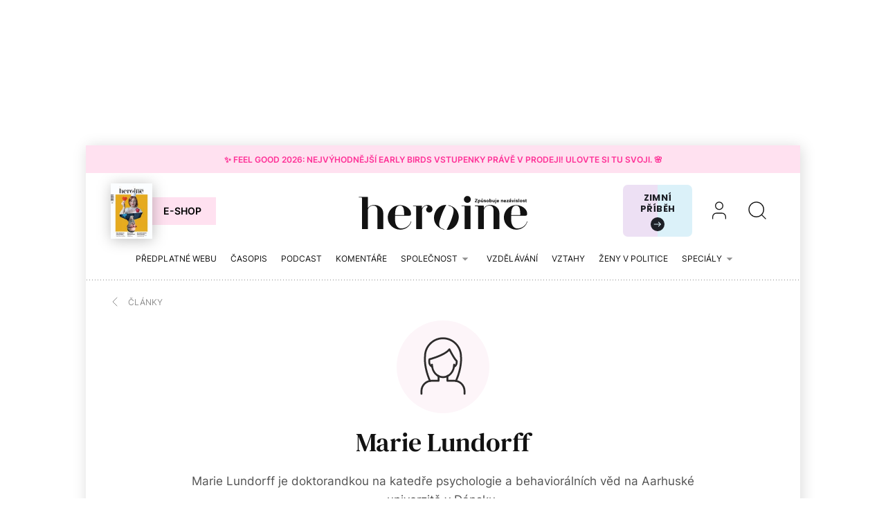

--- FILE ---
content_type: text/html; charset=utf-8
request_url: https://www.heroine.cz/clanky/autor/70000087-marie-lundorff
body_size: 11093
content:
<!DOCTYPE html><html lang="cs"><head><meta content="text/html; charset=UTF-8" http-equiv="Content-Type" /><meta charset="utf-8" /><meta content="IE=edge,chrome=1" http-equiv="X-UA-Compatible" /><meta content="width=device-width, initial-scale=1, shrink-to-fit=no" name="viewport" /><title>Články autora Marie Lundorff | Heroine.cz</title><meta content="Marie Lundorff je doktorandkou na katedře psychologie a behaviorálních věd na Aarhuské univerzitě v Dánsku." name="description" /><link href="https://www.heroine.cz/clanky/autor/70000087-marie-lundorff" rel="canonical" /><meta content="Články autora Marie Lundorff | Heroine.cz" property="og:title" /><meta content="summary_large_image" name="twitter:card" /><meta content="@Heroine_cz" name="twitter:site" /><meta content="Články autora Marie Lundorff | Heroine.cz" name="twitter:title" /><meta content="https://www.heroine.cz/images/nextpagemedia/web/heroine/fb-share.png" name="twitter:image" /><meta content="Marie Lundorff je doktorandkou na katedře psychologie a behaviorálních věd na Aarhuské univerzitě v Dánsku." property="og:description" /><meta content="Marie Lundorff je doktorandkou na katedře psychologie a behaviorálních věd na Aarhuské univerzitě v Dánsku." name="twitter:description" /><meta content="www.heroine.cz" property="og:site_name" /><meta content="https://www.heroine.cz/clanky/autor/70000087-marie-lundorff" property="og:url" /><meta content="https://www.heroine.cz/images/nextpagemedia/web/heroine/fb-share.png" property="og:image" /><meta content="1200" property="og:image:width" /><meta content="630" property="og:image:height" /><meta content="no-cache" name="turbolinks-cache-control" /><meta name="csrf-param" content="authenticity_token" />
<meta name="csrf-token" content="JvUcXrn8QJGmG1Y03vD8J2Ry54oTnYByqUaTWP4UVD2880bcgri6cTUOtCxg1RoY3dSeTk90B53VSFHwTNnaYg" /><meta name="action-cable-url" content="/cable" /><link rel="stylesheet" href="/assets/nextpagemedia/web/heroine/application-9fdbb43d633cdb7a1c0102ad53f0cc15816fbcb3aceb701ab15e50a968d68ad0.css" media="all" data-turbolinks-track="reload" /><script src="/assets/nextpagemedia/web/heroine/application-ba4dfac6aba1a26772d10ddd4625d4e3ab5bd02fe8f904760ce998a77fd61610.js" data-turbolinks-track="reload" defer="defer"></script><link href="/favicons/nextpagemedia/web/heroine/apple-touch-icon.png" rel="apple-touch-icon" sizes="180x180" /><link href="/favicons/nextpagemedia/web/heroine/favicon-32x32.png" rel="icon" sizes="32x32" type="image/png" /><link href="/favicons/nextpagemedia/web/heroine/favicon-16x16.png" rel="icon" sizes="16x16" type="image/png" /><link href="/favicons/nextpagemedia/web/heroine/site.webmanifest" rel="manifest" /><link color="#5bbad5" href="/favicons/nextpagemedia/web/heroine/safari-pinned-tab.svg" rel="mask-icon" /><link href="/favicons/nextpagemedia/web/heroine/favicon.ico" rel="shortcut icon" /><script defer="" src="https://cdn.onesignal.com/sdks/web/v16/OneSignalSDK.page.js"></script><script>window.OneSignalDeferred = window.OneSignalDeferred || []
OneSignalDeferred.push(async function(OneSignal) {
  await OneSignal.init({ appId: "89abe13c-2e7f-4268-b100-38a21fe2842c" })
})</script><script>window.Nextpagemedia = window.Nextpagemedia || {};
window.Nextpagemedia.Ui = window.Nextpagemedia.Ui || {};
window.Nextpagemedia.Ui.Icon = window.Nextpagemedia.Ui.Icon || {};
window.Nextpagemedia.Ui.Icon.svgSpritePath = "/assets/svg_sprite_heroine-02e75a4bd6fc667b3ff75218b624fb8878ad027cc46eb9e0c407976488bad430.svg";
window.Nextpagemedia.Ui.Icon.defaultSizes = {"alert":{"width":24,"height":24},"apple_podcast":{"width":512,"height":512},"arrow_drop_down":{"width":24,"height":24},"arrow_forward":{"width":24,"height":24},"arrow_right":{"width":24,"height":24},"article_type_gallery":{"width":32,"height":32},"article_type_podcast":{"width":32,"height":32},"article_type_video":{"width":32,"height":32},"at_sign":{"width":24,"height":24},"audio_playing":{"width":24,"height":24},"check":{"width":24,"height":24},"check_circle":{"width":24,"height":24},"chevron_down":{"width":24,"height":24},"chevron_right":{"width":36,"height":36},"close":{"width":24,"height":24},"close_full_screen":{"width":14,"height":14},"content_copy":{"width":32,"height":32},"facebook":{"width":32,"height":32},"fast_forward":{"width":24,"height":24},"fast_rewind":{"width":24,"height":24},"file":{"width":24,"height":24},"flame":{"width":24,"height":24},"full_screen":{"width":14,"height":14},"gallery_arrow":{"width":15,"height":24},"help_circle":{"width":24,"height":24},"info":{"width":24,"height":24},"instagram":{"width":28,"height":32},"linkedin":{"width":28,"height":32},"lock":{"width":56,"height":56},"mail":{"width":24,"height":24},"mail_check":{"width":96,"height":96},"map":{"width":20,"height":20},"messenger":{"width":512,"height":512},"open_in_new":{"width":24,"height":24},"paywall_title_lock":{"width":20,"height":18.97},"paywall_title_lock_football_club":{"width":18,"height":24},"paywall_title_lock_heroine":{"width":20,"height":18.97},"pdf":{"width":24,"height":24},"pinterest":{"width":31,"height":32},"player_pause":{"width":24,"height":24},"player_play":{"width":24,"height":24},"plus_box_multiple":{"width":32,"height":32},"podcasts_applepodcast":{"width":512,"height":512},"podcasts_spotify":{"width":24,"height":24},"product_tips_arrow":{"width":12,"height":12},"rating_minus":{"width":44,"height":44},"rating_plus":{"width":44,"height":44},"ribbon_best_offer":{"width":20,"height":20},"ribbon_discounted":{"width":20,"height":20},"ribbon_gift":{"width":20,"height":20},"search":{"width":36,"height":36},"share":{"width":24,"height":24},"sign_out":{"width":18,"height":18},"thumbnails":{"width":17,"height":13},"tiktok":{"width":32,"height":32},"twitter":{"width":32,"height":32},"user":{"width":36,"height":36},"warning":{"width":24,"height":24},"youtube":{"width":36,"height":32},"zoom_in":{"width":24,"height":24},"zoom_out":{"width":24,"height":24}};</script><link rel="preload" href="/fonts/Inter-Regular.woff2" as="font" type="font/woff2" crossorigin="anonymous"><link rel="preload" href="/fonts/Inter-SemiBold.woff2" as="font" type="font/woff2" crossorigin="anonymous"><link rel="preload" href="/fonts/DMSerifText-Regular.woff2" as="font" type="font/woff2" crossorigin="anonymous"><script>
  // nextpagemedia gtm data layer
  window.dataLayer = window.dataLayer || [];
  window.dataLayer.push({"event":"page_view","site":"NextPageMedia.cz","platform":"web","language":"cs","currency":"CZK","user":{"type":"Anonymous","id":"f7d42068e9013a2f330efc3c40cd1114"},"page":{"type":"category","title":"Články autora Marie Lundorff","url":"/clanky/autor/70000087-marie-lundorff","section":"E-shop/Magazine","categories":[],"paywall":"free","ads":"served"}});
  if (document.currentScript && document.currentScript.innerText.indexOf('nextpagemedia gtm data layer') !== -1) { document.currentScript.parentElement.removeChild(document.currentScript) }
</script>




<!-- Google Tag Manager -->
<script>(function(w,d,s,l,i){w[l]=w[l]||[];w[l].push({'gtm.start':
new Date().getTime(),event:'gtm.js'});var f=d.getElementsByTagName(s)[0],
j=d.createElement(s),dl=l!='dataLayer'?'&l='+l:'';j.async=true;j.src=
'https://www.googletagmanager.com/gtm.js?id='+i+dl;f.parentNode.insertBefore(j,f);
})(window,document,'script','dataLayer','GTM-WVBNWJJ');</script>
<!-- End Google Tag Manager -->
<script async="" defer="" src="https://challenges.cloudflare.com/turnstile/v0/api.js?render=explicit&amp;onload=onloadTurnstileCallback"></script><script>window.turnstileSiteKey = "0x4AAAAAAAkIOd5nLLO1Nku8";</script><script async="" src="https://securepubads.g.doubleclick.net/tag/js/gpt.js"></script><script>window.Nextpagemedia = window.Nextpagemedia || {};
window.Nextpagemedia.Ads = window.Nextpagemedia.Ads || {};
window.Nextpagemedia.Ads.seznamAds = false;
window.Nextpagemedia.Ads.testTargeting = false;</script><script async="" crossorigin="anonymous" src="https://pagead2.googlesyndication.com/pagead/js/adsbygoogle.js?client=ca-pub-4266016622086354"></script><script>window.Nextpagemedia.Caroda = window.Nextpagemedia.Caroda || {};
window.Nextpagemedia.Caroda.enabled = true;</script><script async="" crossorigin="anonymous" data-turbolinks-action="replace" src="https://publisher.caroda.io/videoPlayer/caroda.min.js?vcid=vczb92ef8af3bdd8d&ctok=0e08e3523042476366646da4e6a1"></script><script async="" src="https://cdn.performax.cz/yi/adsbypx/px_autoads.js"></script></head><body class="n-body"><script type="application/ld+json">{"@context":"https://schema.org","@type":"BreadcrumbList","itemListElement":[{"@type":"ListItem","position":1,"name":"Heroine.cz","item":"https://www.heroine.cz/"},{"@type":"ListItem","position":2,"name":"Články","item":"https://www.heroine.cz/clanky"},{"@type":"ListItem","position":3,"name":"Marie Lundorff","item":"https://www.heroine.cz/clanky/autor/70000087-marie-lundorff"}]}</script><script>window.Nextpagemedia = window.Nextpagemedia || {};
window.Nextpagemedia.Ads = window.Nextpagemedia.Ads || {};
window.Nextpagemedia.Ads.testTargeting = false;
delete window.Nextpagemedia.Ads.customTargeting;</script><!-- Google Tag Manager (noscript) -->
<noscript><iframe src="https://www.googletagmanager.com/ns.html?id=GTM-WVBNWJJ"
height="0" width="0" style="display:none;visibility:hidden"></iframe></noscript>
<!-- End Google Tag Manager (noscript) -->
<div class="n-ads-banner-parent n-ads-branding"><div class="n-ads-branding__banner n-ads-branding__banner--desktop"><!-- /156367270/Heroine_CZ_2000x1400_branding --><div class="n-ads-banner n-ads-banner--no-label n-ads-banner--automatic n-ads-banner--google" data-id="div-gpt-ad-1674555787287-0" data-mapping="[[[0, 0], [[970, 200], [970, 210]]], [[1520, 500], [[2000, 1400], [2000, 1280], [970, 200], [970, 210]]]]" data-size="[[2000, 1400], [2000, 1280], [970, 200], [970, 210]]" data-slot="/156367270/Heroine_CZ_2000x1400_branding" id="div-gpt-ad-1674555787287-0" style="min-width: 2000px; min-height: 1400px;"><span class="folio-loader n-ads-banner__loader"></span></div></div></div><div class="n-ads-branding-spacer n-ads-branding-spacer--google"></div><div class="n-layout-all"><a class="small n-ui-cta-bar n-ui-cta-bar--sticky" href="https://www.heroine.cz/feel-good-2026" target="_blank"><span class="n-ui-cta-bar__label">✨ Feel Good 2026: Nejvýhodnější Early Birds vstupenky právě v&nbsp;prodeji! Ulovte si tu svoji. 🌸</span></a><input class="n-ui-header__menu-input" hidden="" id="n-ui-header__menu-input" type="checkbox" /><div class="n-ui-header n-ui-header--product-tips-banner"><div class="container-fluid"><div class="n-ui-header__inner"><div class="n-ui-header__top"><div class="n-ui-header__top-logo"><a class="n-ui-header__logo-heroine" href="/"><img alt="Heroine logo" class="n-ui-header__logo-heroine-img" sizes="(min-width: 992px) 244px, 112px" src="/images/nextpagemedia/web/heroine/heroine-logo-mobile.svg" srcset="/images/nextpagemedia/web/heroine/heroine-logo-mobile.svg 112w, /images/nextpagemedia/web/heroine/heroine-logo.svg 244w" /></a></div><div class="n-ui-header__right"><div class="n-ui-header__subscription-btn"><a class="n-ui-subscription-btn n-ui-subscription-btn--responsive n-ui-subscription-btn--heroine n-ui-subscription-btn--cover" href="https://eshop.nextpagemedia.cz/kategorie/heroine" referrerpolicy="unsafe-url"><div class="f-image n-ui-subscription-btn__magazine-cover" data-height="160" data-width="120" style="max-width: 120px;max-height: 160px"><picture class="f-image__picture"><source data-srcset="https://nextpagemedia.s3.amazonaws.com/nextpagemedia/production/files/2025/11/20/10/01/37/9530c830-750a-4a79-8c5e-ab12cc409ee1/unknown.jpeg.webp 1x, https://nextpagemedia.s3.amazonaws.com/nextpagemedia/production/files/2025/11/20/10/01/43/6aba1660-8c62-48e8-a031-58121e1ae17d/unknown.jpeg.webp 2x" type="image/webp" /><img alt="" class="f-image__img f-lazyload" data-alt="" data-src="https://nextpagemedia.s3.amazonaws.com/nextpagemedia/production/files/2025/11/20/10/01/36/1b22de34-a102-47e9-86cd-275454cfb744/unknown.jpeg.jpg" data-srcset="https://nextpagemedia.s3.amazonaws.com/nextpagemedia/production/files/2025/11/20/10/01/36/1b22de34-a102-47e9-86cd-275454cfb744/unknown.jpeg.jpg 1x, https://nextpagemedia.s3.amazonaws.com/nextpagemedia/production/files/2025/11/20/10/01/42/00e4f53d-00e1-4dde-85f6-4dade147fc04/unknown.jpeg.jpg 2x" /></picture><span class="f-image__spacer" style="background-color: #1A2C60;padding-top: 133.3333%;"></span></div><span class="btn n-ui-subscription-btn__btn btn-primary-inverse">E-shop</span></a></div><div class="n-ui-header__product-tips-banner"><a class="n-product-tips-header-banner" href="https://www.penize.cz/nadilka" target="_blank">Zimní příběh<span class="n-product-tips-header-banner__arrow"><svg class="n-ui-icon n-ui-icon--product_tips_arrow" style="width: 12px; height: 12px" viewBox="0 0 12 12"><use xlink:href="/assets/svg_sprite_heroine-02e75a4bd6fc667b3ff75218b624fb8878ad027cc46eb9e0c407976488bad430.svg#product_tips_arrow"></use></svg></span></a></div><a class="n-ui-header__user n-ui-header__user--mobile" rel="nofollow" href="/users/comeback?to=%2Fusers%2Fsign_in"><svg class="n-ui-icon n-ui-icon--user n-ui-header__user-ico" style="width: auto; height: 32px" viewBox="0 0 36 36"><use xlink:href="/assets/svg_sprite_heroine-02e75a4bd6fc667b3ff75218b624fb8878ad027cc46eb9e0c407976488bad430.svg#user"></use></svg></a><div class="n-ui-header-search"><a class="n-ui-header-search__a" href="/search"><svg class="n-ui-icon n-ui-icon--search" style="width: auto; height: 32px" viewBox="0 0 36 36"><use xlink:href="/assets/svg_sprite_heroine-02e75a4bd6fc667b3ff75218b624fb8878ad027cc46eb9e0c407976488bad430.svg#search"></use></svg></a><form class="simple_form n-ui-header-search__form" novalidate="novalidate" action="/search" accept-charset="UTF-8" method="get"><input class="form-control string required n-ui-header-search__input" placeholder="Hledaný výraz" autocomplete="off" data-autocomplete-url="/search/autocomplete" type="text" name="q" /><div class="n-ui-header-search__autocomplete"><div class="n-ui-header-search__autocomplete-results"></div><span class="folio-loader n-ui-header-search__loader"></span></div></form><div class="n-ui-header-search__overlay"></div><span class="n-ui-header-search__mq"></span></div><label class="n-ui-header__menu-toggle" for="n-ui-header__menu-input"><div class="n-ui-header__menu-toggle-inner"><span class="n-ui-header__menu-toggle-span n-ui-header__menu-toggle-span--1"></span><span class="n-ui-header__menu-toggle-span n-ui-header__menu-toggle-span--2"></span><span class="n-ui-header__menu-toggle-span n-ui-header__menu-toggle-span--3"></span><span class="n-ui-header__menu-toggle-span n-ui-header__menu-toggle-span--4"></span></div></label></div></div><div class="n-ui-header__menu"><div class="n-ui-header__heroine-user-links"><div class="n-ui-header__heroine-user-links-signed-out"><div class="n-ui-header__heroine-user-links-signed-out-item"><a class="n-ui-header__heroine-user-links-sign-in n-with-icon" href="/users/comeback?to=%2Fusers%2Fsign_in" rel="nofollow"><svg class="n-ui-icon n-ui-icon--user" style="width: auto; height: 24px" viewBox="0 0 36 36"><use xlink:href="/assets/svg_sprite_heroine-02e75a4bd6fc667b3ff75218b624fb8878ad027cc46eb9e0c407976488bad430.svg#user"></use></svg>Přihlášení</a></div><div class="n-ui-header__heroine-user-links-signed-out-item"><a class="n-ui-header__heroine-user-links-sign-up btn btn-secondary" href="/users/comeback?to=%2Fusers%2Finvitation%2Fnew" rel="nofollow">Registrace</a></div></div></div><div class="n-ui-menu n-ui-menu--theme-dark n-ui-menu--11"><ul class="n-ui-menu__ul"><li class="n-ui-menu__li n-ui-menu__li--style-default"><a class="n-ui-menu__a" data-n-w-fc-category-slug="predplatne-webu" href="/predplatne-webu"><span class="n-ui-menu__span">Předplatné webu</span></a></li><li class="n-ui-menu__li n-ui-menu__li--style-default"><a class="n-ui-menu__a" href="https://www.heroine.cz/casopis-heroine"><span class="n-ui-menu__span">Časopis</span></a></li><li class="n-ui-menu__li n-ui-menu__li--style-default"><a class="n-ui-menu__a" data-n-w-fc-category-slug="hlas-heroine" href="/hlas-heroine"><span class="n-ui-menu__span">Podcast</span></a></li><li class="n-ui-menu__li n-ui-menu__li--style-default"><a class="n-ui-menu__a" data-n-w-fc-category-slug="komentare" href="/komentare"><span class="n-ui-menu__span">Komentáře</span></a></li><li class="n-ui-menu__li n-ui-menu__li--style-default"><span class="n-ui-menu__a n-ui-menu__a--expandable" data-n-w-fc-category-slug="spolecnost"><span class="n-ui-menu__span">Společnost</span><svg class="n-ui-icon n-ui-icon--arrow_drop_down n-ui-menu__arrow" style="width: auto; height: 22px" viewBox="0 0 24 24"><use xlink:href="/assets/svg_sprite_heroine-02e75a4bd6fc667b3ff75218b624fb8878ad027cc46eb9e0c407976488bad430.svg#arrow_drop_down"></use></svg></span><ul class="n-ui-menu__children-ul"><li class="n-ui-menu__li n-ui-menu__li--style-default"><a class="n-ui-menu__a" data-n-w-fc-category-slug="kultura" href="/kultura"><span class="n-ui-menu__span">Kultura</span></a></li><li class="n-ui-menu__li n-ui-menu__li--style-default"><a class="n-ui-menu__a" data-n-w-fc-category-slug="zena-a-svet" href="/zena-a-svet"><span class="n-ui-menu__span">Žena a&nbsp;svět</span></a></li><li class="n-ui-menu__li n-ui-menu__li--style-default"><a class="n-ui-menu__a" data-n-w-fc-category-slug="rodina-a-vychova" href="/rodina-a-vychova"><span class="n-ui-menu__span">Rodina a&nbsp;výchova</span></a></li><li class="n-ui-menu__li n-ui-menu__li--style-default"><a class="n-ui-menu__a" data-n-w-fc-category-slug="psychologie" href="/psychologie"><span class="n-ui-menu__span">Psychologie</span></a></li><li class="n-ui-menu__li n-ui-menu__li--style-default"><a class="n-ui-menu__a" data-n-w-fc-category-slug="moda" href="/moda"><span class="n-ui-menu__span">Móda</span></a></li><li class="n-ui-menu__li n-ui-menu__li--style-default"><a class="n-ui-menu__a" data-n-w-fc-category-slug="krasa" href="/krasa"><span class="n-ui-menu__span">Krása</span></a></li><li class="n-ui-menu__li n-ui-menu__li--style-default"><a class="n-ui-menu__a" data-n-w-fc-category-slug="styl" href="/styl"><span class="n-ui-menu__span">Styl</span></a></li></ul></li><li class="n-ui-menu__li n-ui-menu__li--style-default"><a class="n-ui-menu__a" data-n-w-fc-category-slug="vzdelavani" href="/vzdelavani"><span class="n-ui-menu__span">Vzdělávání</span></a></li><li class="n-ui-menu__li n-ui-menu__li--style-default"><a class="n-ui-menu__a" data-n-w-fc-category-slug="vztahy-a-sex" href="/vztahy-a-sex"><span class="n-ui-menu__span">Vztahy </span></a></li><li class="n-ui-menu__li n-ui-menu__li--style-default"><a class="n-ui-menu__a" href="https://www.heroine.cz/tema/serial-zeny-v-politice"><span class="n-ui-menu__span">Ženy v&nbsp;politice</span></a></li><li class="n-ui-menu__li n-ui-menu__li--style-default"><span class="n-ui-menu__a n-ui-menu__a--expandable" data-n-w-fc-category-slug="specialy"><span class="n-ui-menu__span">Speciály</span><svg class="n-ui-icon n-ui-icon--arrow_drop_down n-ui-menu__arrow" style="width: auto; height: 22px" viewBox="0 0 24 24"><use xlink:href="/assets/svg_sprite_heroine-02e75a4bd6fc667b3ff75218b624fb8878ad027cc46eb9e0c407976488bad430.svg#arrow_drop_down"></use></svg></span><ul class="n-ui-menu__children-ul"><li class="n-ui-menu__li n-ui-menu__li--style-default"><a class="n-ui-menu__a" href="https://www.heroine.cz/feel-good-2026"><span class="n-ui-menu__span">Feel Good by Heroine</span></a></li><li class="n-ui-menu__li n-ui-menu__li--style-default"><a class="n-ui-menu__a" href="/tema/zazitek-spravedlnosti"><span class="n-ui-menu__span">Restorativní justice</span></a></li><li class="n-ui-menu__li n-ui-menu__li--style-default"><a class="n-ui-menu__a" href="/tema/nadane-deti"><span class="n-ui-menu__span">Nadané děti</span></a></li><li class="n-ui-menu__li n-ui-menu__li--style-default"><a class="n-ui-menu__a" href="/chci-se-ti-podivat-do-oci"><span class="n-ui-menu__span">Nová kniha z&nbsp;edice Heroine: Chci se ti podívat do očí</span></a></li><li class="n-ui-menu__li n-ui-menu__li--style-default"><a class="n-ui-menu__a" data-n-w-fc-category-slug="moje-heroine-2025" href="/moje-heroine-2025"><span class="n-ui-menu__span">Moje Heroine 2025</span></a></li><li class="n-ui-menu__li n-ui-menu__li--style-default"><a class="n-ui-menu__a" href="/tema/rodit-svobodne"><span class="n-ui-menu__span">Rodit svobodně</span></a></li><li class="n-ui-menu__li n-ui-menu__li--style-default"><a class="n-ui-menu__a" href="/manual-pro-moderni-mamy"><span class="n-ui-menu__span">Manuál pro moderní mámy</span></a></li><li class="n-ui-menu__li n-ui-menu__li--style-default"><a class="n-ui-menu__a" href="https://www.heroine.cz/na-prechodu"><span class="n-ui-menu__span">Ženy po padesátce</span></a></li><li class="n-ui-menu__li n-ui-menu__li--style-default"><a class="n-ui-menu__a" href="https://www.heroine.cz/tema/jak-pomahat-a-nepadnout"><span class="n-ui-menu__span">Jak pomáhat a&nbsp;nepadnout</span></a></li><li class="n-ui-menu__li n-ui-menu__li--style-default"><a class="n-ui-menu__a" href="https://projekty.heroine.cz/heroine-konference-2025"><span class="n-ui-menu__span">Konference Svět podle Heroine</span></a></li><li class="n-ui-menu__li n-ui-menu__li--style-default"><a class="n-ui-menu__a" href="/newsletter"><span class="n-ui-menu__span">Newsletter</span></a></li><li class="n-ui-menu__li n-ui-menu__li--style-default"><a class="n-ui-menu__a" href="/podcasty"><span class="n-ui-menu__span">Podcasty</span></a></li><li class="n-ui-menu__li n-ui-menu__li--style-default"><a class="n-ui-menu__a" href="https://www.heroine.cz/nase-tipy"><span class="n-ui-menu__span">Naše tipy</span></a></li></ul></li><li class="n-ui-menu__li n-ui-menu__li--more" hidden=""><span class="n-ui-menu__a">Více<svg class="n-ui-icon n-ui-icon--arrow_drop_down n-ui-menu__arrow" style="width: auto; height: 22px" viewBox="0 0 24 24"><use xlink:href="/assets/svg_sprite_heroine-02e75a4bd6fc667b3ff75218b624fb8878ad027cc46eb9e0c407976488bad430.svg#arrow_drop_down"></use></svg></span><ul class="n-ui-menu__children-ul"></ul></li></ul><span class="n-ui-menu__mq n-ui-menu__mq--mobile"></span><script>function markActiveLink11 () {
  var selector = ".n-ui-menu--11"
  var links = document.querySelectorAll(".n-ui-menu--11 .n-ui-menu__a")
  var target = null
  var href = window.location.href.split('?')[0]

  for (var i = 0; i < links.length; i++) {
    var link = links[i]

    if (link.href && link.href.split("?")[0] === href) {
      target = link
      break
    }

    if (window.nextpagemediaFootballclubCurrentMenuCategorySlug) {
      var slug = link.getAttribute("data-n-w-fc-category-slug")
      if (slug === window.nextpagemediaFootballclubCurrentMenuCategorySlug) {
        target = link
        break
      }
    }

    if (window.nextpagemediaOfficeCurrentMenuCategorySlug) {
      var slug = link.getAttribute("data-n-o-product-category-slug")
      if (slug === window.nextpagemediaOfficeCurrentMenuCategorySlug) {
        target = link
        break
      }
    }
  }

  if (target) {
    target.classList.add('n-ui-menu__a--active')

    if (target.closest) {
      var ul = target.closest('.n-ui-menu__children-ul')
      if (ul && ul.previousElementSibling && ul.previousElementSibling.classList.contains('n-ui-menu__a')) {
        ul.previousElementSibling.classList.add('n-ui-menu__a--active')
      }
    }
  }
}

markActiveLink11()</script></div></div></div></div></div><div class="n-ui-flash"></div><div class="n-layout-main"><div class="n-ui-breadcrumbs font-size-mini"><div class="container-fluid"><div class="n-ui-breadcrumbs__flex"><a class="n-ui-breadcrumbs__link n-with-icon" href="https://www.heroine.cz/clanky"><svg class="n-ui-icon n-ui-icon--chevron_right n-ui-breadcrumbs__icon" style="width: auto; height: 24px" viewBox="0 0 36 36"><use xlink:href="/assets/svg_sprite_heroine-02e75a4bd6fc667b3ff75218b624fb8878ad027cc46eb9e0c407976488bad430.svg#chevron_right"></use></svg><span>Články</span></a></div></div></div><div class="n-authors-show-header"><div class="container-fluid"><div class="n-authors-show-header__flex"><div class="f-image f-image--static n-authors-show-header__image n-authors-show-header__image--fallback" style="max-width: 195px"><img alt="" class="f-image__img f-lazyload" data-alt="" data-src="/images/nextpagemedia/web/heroine/author.svg" /><span class="f-image__spacer" style="padding-top: 100.0%;"></span></div><div class="n-authors-show-header__content"><h1 class="n-authors-show-header__title"><a href="/clanky/autor/70000087-marie-lundorff">Marie Lundorff</a></h1><div class="n-authors-show-header__perex">Marie Lundorff je doktorandkou na katedře psychologie a&nbsp;behaviorálních věd na Aarhuské univerzitě v&nbsp;Dánsku.</div></div></div></div></div><div class="n-atoms"><div class="n-atom n-atom-articles-index"><div class="container-fluid"><h2></h2></div><div class="n-ui-article-card-list"><div class="container-fluid"><div class="n-ui-article-card-list__inner"><div class="n-ui-article-card n-ui-article-card--size-medium"><div class="n-ui-article-card__inner f-image-hover-zoom-wrap"><div class="n-ui-article-card__image-wrap"><div class="n-ui-article-card__image-width-wrap"><figure class="n-ui-image-with-tooltip mb-0"><div class="n-ui-image-with-tooltip__wrap" style="max-width: 465px"><div class="f-image f-image--hover-zoom n-ui-article-card__image" data-height="310" data-width="465" style="max-width: 465px;max-height: 310px"><picture class="f-image__picture"><source data-srcset="https://nextpagemedia.s3.amazonaws.com/nextpagemedia/production/files/2023/01/30/08/08/56/24a9a572-0d39-4454-ae13-208e04593ab7/shutterstock_1502365082.webp 1x, https://nextpagemedia.s3.amazonaws.com/nextpagemedia/production/files/2023/01/30/08/08/56/4123fc2a-752c-4f09-a743-d7187a2f7ba0/shutterstock_1502365082.webp 2x" type="image/webp" /><img alt="" class="f-image__img f-lazyload" data-alt="" data-src="https://nextpagemedia.s3.amazonaws.com/nextpagemedia/production/files/2023/01/30/08/08/55/81153485-7812-461d-9fac-aa72b466fcf8/shutterstock_1502365082.jpg" data-srcset="https://nextpagemedia.s3.amazonaws.com/nextpagemedia/production/files/2023/01/30/08/08/55/81153485-7812-461d-9fac-aa72b466fcf8/shutterstock_1502365082.jpg 1x, https://nextpagemedia.s3.amazonaws.com/nextpagemedia/production/files/2023/01/30/08/08/55/1705df52-ab11-49ab-8fbf-1d97a0aeb0b0/shutterstock_1502365082.jpg 2x" /></picture><span class="f-image__spacer" style="background-color: #26231D;padding-top: 66.6667%;"></span></div></div></figure></div></div><div class="n-ui-article-card__content"><h3 class="n-ui-article-card__title h4"><a class="n-ui-article-card__title-a" href="/psychologie/2030-smutek-jako-diagnoza-proc-ztrata-nekdy-boli-tak-dlouho"><span class="n-ui-article-card__title-span">Smutek jako diagnóza. Proč ztráta někdy bolí tak dlouho</span> <svg aria-label="Pouze pro předplatitele" class="n-ui-icon n-ui-icon--paywall_title_lock n-ui-article-card__title-paywall-lock" role="img" style="width: 20px; height: 18.97px" viewBox="0 0 20 18.97"><use xlink:href="/assets/svg_sprite_heroine-02e75a4bd6fc667b3ff75218b624fb8878ad027cc46eb9e0c407976488bad430.svg#paywall_title_lock"></use></svg></a></h3><div class="n-ui-article-card__authors-and-tag"><div class="n-ui-articles-tag n-ui-article-card__tag"><a class="n-ui-articles-tag__a btn btn-tag btn-sm" href="/tema/smutek">Smutek</a></div><div class="n-ui-article-card__authors"><div class="n-articles-card-meta"><div class="n-articles-card-meta__authors"><div class="n-ui-authors-links"><a class="n-ui-authors-links__link n-ui-article-card__authors-link" href="/clanky/autor/70000087-marie-lundorff">Marie Lundorff</a></div></div></div></div></div></div></div></div></div></div></div><div class="mt-atom-lg"></div></div></div></div><div class="n-w-h-ui-footer folio-inversed-loader"><div class="container-fluid"><div class="n-w-h-ui-footer__top"><div class="n-w-h-ui-footer__subscription-btn"><a class="n-ui-subscription-btn n-ui-subscription-btn--cap-width n-ui-subscription-btn--heroine n-ui-subscription-btn--cover" href="https://eshop.nextpagemedia.cz/kategorie/heroine" referrerpolicy="unsafe-url"><div class="f-image n-ui-subscription-btn__magazine-cover" data-height="160" data-width="120" style="max-width: 120px;max-height: 160px"><picture class="f-image__picture"><source data-srcset="https://nextpagemedia.s3.amazonaws.com/nextpagemedia/production/files/2025/11/20/10/01/37/9530c830-750a-4a79-8c5e-ab12cc409ee1/unknown.jpeg.webp 1x, https://nextpagemedia.s3.amazonaws.com/nextpagemedia/production/files/2025/11/20/10/01/43/6aba1660-8c62-48e8-a031-58121e1ae17d/unknown.jpeg.webp 2x" type="image/webp" /><img alt="" class="f-image__img f-lazyload" data-alt="" data-src="https://nextpagemedia.s3.amazonaws.com/nextpagemedia/production/files/2025/11/20/10/01/36/1b22de34-a102-47e9-86cd-275454cfb744/unknown.jpeg.jpg" data-srcset="https://nextpagemedia.s3.amazonaws.com/nextpagemedia/production/files/2025/11/20/10/01/36/1b22de34-a102-47e9-86cd-275454cfb744/unknown.jpeg.jpg 1x, https://nextpagemedia.s3.amazonaws.com/nextpagemedia/production/files/2025/11/20/10/01/42/00e4f53d-00e1-4dde-85f6-4dade147fc04/unknown.jpeg.jpg 2x" /></picture><span class="f-image__spacer" style="background-color: #1A2C60;padding-top: 133.3333%;"></span></div><span class="btn n-ui-subscription-btn__btn btn-primary-inverse">E-shop</span></a></div><div class="n-w-h-ui-footer__hr"></div><div class="n-w-h-ui-footer__top-newsletter" id="newsletter"><div class="n-w-h-ui-newsletter-form"><div class="h2 n-w-h-ui-newsletter-form__title"><span class="n-w-h-ui-newsletter-form__default">chci odebírat newsletter</span><span class="n-w-h-ui-newsletter-form__success">děkujeme!</span></div><p class="h4 n-w-h-ui-newsletter-form__perex n-w-h-ui-newsletter-form__default">Pravidelná dávka nezávislosti <br> do vašeho e‑mailu</p><p class="small n-w-h-ui-newsletter-form__success">Zápis k odběru newsletteru prosíme potvrďte <br> v e‑mailu, který vám brzy přijde.</p><div class="n-w-h-ui-newsletter-form__default"><div class="f-newsletter-subscriptions-form"><form class="simple_form f-newsletter-subscriptions-form__form" novalidate="novalidate" action="/newsletter_subscriptions" accept-charset="UTF-8" method="post"><input type="hidden" name="authenticity_token" value="gvGKfHHH_jk60vrU8vEiJHjIw3eEUJFP9_8zLIMFpXGIyVwhbx50974q5_7OSUpAgFaHstvlc4BSracKHq1HcA" autocomplete="off" /><input name="cell_options[message]" type="hidden" value="&lt;div class=&quot;n-w-h-ui-newsletter-form__message&quot;&gt;hello &lt;/div&gt;" /><div class="position-relative"><div class="form-group email optional newsletter_subscription_email"><input class="form-control email optional f-newsletter-subscriptions-form__input" type="text" value="@" name="newsletter_subscription[email]" /></div><button class="f-newsletter-subscriptions-form__btn btn btn-primary" type="submit"><div class="f-newsletter-subscriptions-form__btn-inner"><svg class="f-newsletter-subscriptions-form__svg" height="24" viewBox="0 0 24 24" width="24" xmlns="http://www.w3.org/2000/svg"><path d="M0 0h24v24H0z" fill="none"></path><path d="M10 6L8.59 7.41 13.17 12l-4.58 4.59L10 18l6-6z" fill="currentColor"></path></svg></div></button><div class="f-newsletter-subscriptions-form__turnstile"></div></div><span class="folio-loader f-newsletter-subscriptions-form__loader"></span></form></div><div class="n-ui-disclaimer small">Odesláním registrace souhlasím se zpracováním svých osobních údajů pro účely zasílání Newsletteru a&nbsp;servisních kampaní a&nbsp;zároveň potvrzuji seznámení s&nbsp;<a href="/ochrana-osobnich-udaju">Podmínkami o&nbsp;zpracování osobních údajů</a> společností Next Page Media s.r.o. a&nbsp;Heroine s.r.o.</div></div><div class="n-w-h-ui-newsletter-form__success"><svg class="n-ui-icon n-ui-icon--mail_check n-w-h-ui-newsletter-form__ico" style="width: 96px; height: 96px" viewBox="0 0 96 96"><use xlink:href="/assets/svg_sprite_heroine-02e75a4bd6fc667b3ff75218b624fb8878ad027cc46eb9e0c407976488bad430.svg#mail_check"></use></svg></div></div></div><div class="n-w-h-ui-footer__top-social"><div class="n-ui-footer-social-links"><div class="n-ui-footer-social-links__inner"><div class="n-ui-footer-social-links__links"><a class="n-ui-footer-social-links__link n-ui-footer-social-links__link--facebook" href="https://www.facebook.com/heroine.cz/" target="_blank"><svg class="n-ui-icon n-ui-icon--facebook n-ui-footer-social-links__ico" style="width: auto; height: 40px" viewBox="0 0 32 32"><use xlink:href="/assets/svg_sprite_heroine-02e75a4bd6fc667b3ff75218b624fb8878ad027cc46eb9e0c407976488bad430.svg#facebook"></use></svg></a><a class="n-ui-footer-social-links__link n-ui-footer-social-links__link--twitter" href="https://twitter.com/Heroine_cz" target="_blank"><svg class="n-ui-icon n-ui-icon--twitter n-ui-footer-social-links__ico" style="width: auto; height: 40px" viewBox="0 0 32 32"><use xlink:href="/assets/svg_sprite_heroine-02e75a4bd6fc667b3ff75218b624fb8878ad027cc46eb9e0c407976488bad430.svg#twitter"></use></svg></a><a class="n-ui-footer-social-links__link n-ui-footer-social-links__link--instagram" href="https://www.instagram.com/casopisheroine" target="_blank"><svg class="n-ui-icon n-ui-icon--instagram n-ui-footer-social-links__ico" style="width: auto; height: 40px" viewBox="0 0 28 32"><use xlink:href="/assets/svg_sprite_heroine-02e75a4bd6fc667b3ff75218b624fb8878ad027cc46eb9e0c407976488bad430.svg#instagram"></use></svg></a><a class="n-ui-footer-social-links__link n-ui-footer-social-links__link--tiktok" href="https://www.tiktok.com/@heroine_cz" target="_blank"><svg class="n-ui-icon n-ui-icon--tiktok n-ui-footer-social-links__ico" style="width: auto; height: 40px" viewBox="0 0 32 32"><use xlink:href="/assets/svg_sprite_heroine-02e75a4bd6fc667b3ff75218b624fb8878ad027cc46eb9e0c407976488bad430.svg#tiktok"></use></svg></a></div></div></div></div></div></div><div class="n-w-h-ui-footer__seo-menu"><div class="n-ui-footer-seo-menu font-size-mini"><ul class="n-ui-footer-seo-menu__ul"><li class="n-ui-footer-seo-menu__li"><span class="n-ui-footer-seo-menu__a">Kalkulačky</span><ul class="n-ui-footer-seo-menu__children-ul"><li class="n-ui-footer-seo-menu__li"><a class="n-ui-footer-seo-menu__a" href="https://kalkulacky.heroine.cz/plodne-dny">Výpočet plodných dnů</a></li><li class="n-ui-footer-seo-menu__li"><a class="n-ui-footer-seo-menu__a" href="https://kalkulacky.heroine.cz/podpora-v-nezamestnanosti">Podpora v&nbsp;nezaměstnanosti</a></li><li class="n-ui-footer-seo-menu__li"><a class="n-ui-footer-seo-menu__a" href="https://kalkulacky.heroine.cz/narok-na-porodne">Nárok na porodné</a></li><li class="n-ui-footer-seo-menu__li"><a class="n-ui-footer-seo-menu__a" href="https://kalkulacky.heroine.cz/pridavky-na-dite">Přídavky na dítě</a></li><li class="n-ui-footer-seo-menu__li"><a class="n-ui-footer-seo-menu__a" href="https://kalkulacky.heroine.cz/osetrovne">Ošetřovné</a></li><li class="n-ui-footer-seo-menu__li"><a class="n-ui-footer-seo-menu__a" href="https://kalkulacky.heroine.cz/nemocenska-osvc">Nemocenská OSVČ</a></li><li class="n-ui-footer-seo-menu__li"><a class="n-ui-footer-seo-menu__a" href="https://kalkulacky.heroine.cz/termin-porodu">Termín porodu</a></li><li class="n-ui-footer-seo-menu__li"><a class="n-ui-footer-seo-menu__a" href="https://kalkulacky.heroine.cz/materska">Výpočet mateřské 2025</a></li><li class="n-ui-footer-seo-menu__li"><a class="n-ui-footer-seo-menu__a" href="https://kalkulacky.heroine.cz/rodicovsky-prispevek">Rodičovský příspěvek 2025</a></li></ul></li><li class="n-ui-footer-seo-menu__li"><span class="n-ui-footer-seo-menu__a">Top články</span><ul class="n-ui-footer-seo-menu__children-ul"><li class="n-ui-footer-seo-menu__li"><a class="n-ui-footer-seo-menu__a" href="/rodina-a-vychova/mama-ktera-je-svobodna">A&nbsp;jak se těší tatínek? Není…</a></li><li class="n-ui-footer-seo-menu__li"><a class="n-ui-footer-seo-menu__a" href="/vzdelavani/nic-neumis-tak-ucis-a-beres-padesat-tisic-i-to-slycha-protivna-ucitelka-od-sledujicich">Protivná učitelka o&nbsp;školách</a></li><li class="n-ui-footer-seo-menu__li"><a class="n-ui-footer-seo-menu__a" href="/rodina-a-vychova/citlive-svobodne-a-bez-prikras-jak-se-rodi-v-moderni-porodnici-podivejte-se-ocima-fotografky">Intimní snímky porodu</a></li><li class="n-ui-footer-seo-menu__li"><a class="n-ui-footer-seo-menu__a" href="/vztahy-a-sex/4253-jak-vypada-muzska-masturbace-fyzicka-potreba-odreagovani-unik-z-nudy-i-meditace">Mužská masturbace</a></li><li class="n-ui-footer-seo-menu__li"><a class="n-ui-footer-seo-menu__a" href="/moje-telo/saunovani-zlozvyky-manspreading-v-saune">Co nesnášíme v&nbsp;sauně</a></li><li class="n-ui-footer-seo-menu__li"><a class="n-ui-footer-seo-menu__a" href="/krasa/tvar-jako-z-hororu-korejske-zombie-masky-bori-socialni-site-jak-vyhlazuji-vrasky-jsme-zkusili-na-vlastni-plet">Korejské zombie masky</a></li><li class="n-ui-footer-seo-menu__li"><a class="n-ui-footer-seo-menu__a" href="/clanky/kviz-manipulace-ego-a-nulova-empatie-poznate-ze-mate-co-docineni-s-narcistou-otestujte-se">Kvíz: Poznáte narcistu?</a></li><li class="n-ui-footer-seo-menu__li"><a class="n-ui-footer-seo-menu__a" href="/komentare/zase-ta-prsa-kingdom-come-2-nas-vraci-do-stredoveku-nejen-kulisami-ale-i-reakcemi-na-zenske-telo">Kingdom Come 2 a&nbsp;ženské tělo</a></li><li class="n-ui-footer-seo-menu__li"><a class="n-ui-footer-seo-menu__a" href="/spolecnost/2091-bossing-jak-se-branit-kdyz-vam-sef-dela-ze-zivota-peklo">Bossing: jak se bránit</a></li></ul></li><li class="n-ui-footer-seo-menu__li"><span class="n-ui-footer-seo-menu__a">O&nbsp;čem se mluví</span><ul class="n-ui-footer-seo-menu__children-ul"><li class="n-ui-footer-seo-menu__li"><a class="n-ui-footer-seo-menu__a" href="/tema/sexualni-obtezovani">Sexuální obtěžování</a></li><li class="n-ui-footer-seo-menu__li"><a class="n-ui-footer-seo-menu__a" href="/tema/serial-o-narcismu">Narcismus</a></li><li class="n-ui-footer-seo-menu__li"><a class="n-ui-footer-seo-menu__a" href="/tema/materstvi">Mateřství</a></li><li class="n-ui-footer-seo-menu__li"><a class="n-ui-footer-seo-menu__a" href="/tema/feminismus">Feminismus</a></li><li class="n-ui-footer-seo-menu__li"><a class="n-ui-footer-seo-menu__a" href="/tema/sexualita">Sexualita</a></li><li class="n-ui-footer-seo-menu__li"><a class="n-ui-footer-seo-menu__a" href="/tema/body-shaming">Body shaming</a></li><li class="n-ui-footer-seo-menu__li"><a class="n-ui-footer-seo-menu__a" href="/tema/polyamorie">Polyamorie</a></li><li class="n-ui-footer-seo-menu__li"><a class="n-ui-footer-seo-menu__a" href="/tema/dusevni-zdravi">Duševní zdraví</a></li><li class="n-ui-footer-seo-menu__li"><a class="n-ui-footer-seo-menu__a" href="/tema/zeny-v-politice">Ženy v&nbsp;politice</a></li></ul></li><li class="n-ui-footer-seo-menu__li"><span class="n-ui-footer-seo-menu__a">O&nbsp;nás</span><ul class="n-ui-footer-seo-menu__children-ul"><li class="n-ui-footer-seo-menu__li"><a class="n-ui-footer-seo-menu__a" href="/inzerce">Inzerce</a></li><li class="n-ui-footer-seo-menu__li"><a class="n-ui-footer-seo-menu__a" href="https://nextpagemedia.cz/heroine/o-nas">Náš tým</a></li><li class="n-ui-footer-seo-menu__li"><a class="n-ui-footer-seo-menu__a" href="/kontakty">Kontakty</a></li><li class="n-ui-footer-seo-menu__li"><a class="n-ui-footer-seo-menu__a" href="https://www.heroine.cz/manual-pro-moderni-mamy">Manuál pro moderní mámy</a></li><li class="n-ui-footer-seo-menu__li"><a class="n-ui-footer-seo-menu__a" href="https://www.heroine.cz/kde-si-koupite-heroine">Kde koupit časopis</a></li><li class="n-ui-footer-seo-menu__li"><a class="n-ui-footer-seo-menu__a" href="/pr-clanky">PR články</a></li><li class="n-ui-footer-seo-menu__li"><a class="n-ui-footer-seo-menu__a" href="/rubriky">Rubriky a&nbsp;štítky</a></li><li class="n-ui-footer-seo-menu__li"><a class="n-ui-footer-seo-menu__a" href="/slovnik">Feministický slovník</a></li></ul></li></ul></div></div><div class="n-w-h-ui-footer__small-menu"><div class="container-fluid"><div class="n-w-h-ui-footer__small-menu-inner"><a class="n-w-h-ui-footer__small-menu-a n-js-cpex-cookies-link" href="#cookies">Cookies</a><a class="n-w-h-ui-footer__small-menu-a" href="/pravidla">Pravidla</a><a class="n-w-h-ui-footer__small-menu-a" href="/ochrana-osobnich-udaju">Informace ke zpracování osobních údajů</a><a class="n-w-h-ui-footer__small-menu-a" href="/rss">RSS</a></div></div></div><div class="n-w-h-ui-footer__copyright-and-websites"><div class="container-fluid position-relative"><div class="n-w-h-ui-footer__copyright-and-websites-inner"><div class="n-w-h-ui-footer__copyright">© 2026 Heroine, s.r.o. | ISSN 2694 - 7072</div><div class="n-w-h-ui-footer__websites-menu"><a class="n-w-h-ui-footer__websites-menu-a" href="https://www.finmag.cz/" target="_blank">Finmag.cz</a><a class="n-w-h-ui-footer__websites-menu-a" href="https://www.penize.cz/" target="_blank">Peníze.cz</a><a class="n-w-h-ui-footer__websites-menu-a" href="https://usetri.penize.cz/" target="_blank">Ušetři.peníze.cz</a><a class="n-w-h-ui-footer__websites-menu-a" href="https://www.peniaze.sk/" target="_blank">Peniaze.sk</a><a class="n-w-h-ui-footer__websites-menu-a" href="https://www.footballclub.cz/" target="_blank">Footballclub.cz</a><a class="n-w-h-ui-footer__websites-menu-a" href="https://eshop.nextpagemedia.cz/" target="_blank">E-shop - časopisy NextPageMedia</a></div></div><div class="n-w-h-ui-footer__signature ml-sm-g mt-4 mt-sm-0"><a target="_blank" class="sinfin-signature" title="Sinfin.digital – UX, web design, programování a kódování webových stránek a aplikací, autor open-source CMS Folio." href="https://sinfin.digital/"><span class="sinfin-signature__inner">sinfin.digital</span></a></div></div></div><div class="n-w-h-ui-footer__partners-wrap"><div class="font-size-mini">Tištěnou Heroine seženete také u našich partnerů</div><div class="n-w-h-ui-footer__partners"><a class="n-w-h-ui-footer__partners-a" href="https://www.klaranademlynska.cz/" target="_blank"><div class="f-image" data-height="32" data-width="95" style="max-width: 95px;max-height: 32px"><img alt="" class="f-image__img f-lazyload" data-alt="" data-src="https://nextpagemedia.s3.amazonaws.com/nextpagemedia/production/files/2022/12/08/08/35/05/321d8df7-76c1-4487-9dad-4822bd82ea31/heroine-partner-klara-nademlynska.svg" /><span class="f-image__spacer" style="padding-top: 33.6842%;"></span></div></a><a class="n-w-h-ui-footer__partners-a" href="https://www.caresse.cz/" target="_blank"><div class="f-image" data-height="50" data-width="95" style="max-width: 86px;max-height: 50px"><img alt="" class="f-image__img f-lazyload" data-alt="" data-src="https://nextpagemedia.s3.amazonaws.com/nextpagemedia/production/files/2022/12/08/08/35/09/5bcd93e3-f290-49cd-ab77-a0c63f92e4a5/heroine-partner-caresse.svg" /><span class="f-image__spacer" style="padding-top: 52.6316%;"></span></div></a><a class="n-w-h-ui-footer__partners-a" href="https://www.rohlik.cz/vitejte" target="_blank"><div class="f-image" data-height="50" data-width="74" style="max-width: 74px;max-height: 50px"><img alt="" class="f-image__img f-lazyload" data-alt="" data-src="https://nextpagemedia.s3.amazonaws.com/nextpagemedia/production/files/2022/12/08/08/35/10/5ddd8805-1fdf-4834-8603-7cd071e41eca/heroine-partner-rohlik.svg" /><span class="f-image__spacer" style="padding-top: 67.5676%;"></span></div></a></div></div></div></div><div class="n-ads-desktop-popup-banner n-ads-desktop-popup-banner--loading n-ads-banner-parent" data-cookie-name="nextpagemediaDesktopPopupShownAt"><div class="n-ads-desktop-popup-banner__overlay"></div><div class="n-ads-desktop-popup-banner__inner"><!-- /156367270/Heroine_CZ_800x600_Pop_Up --><div class="n-ads-banner n-ads-banner--no-label n-ads-banner--automatic n-ads-banner--google" data-id="div-gpt-ad-1664267867739-0" data-mapping="[[[0, 0], [800, 600]]]" data-size="[800, 600]" data-slot="/156367270/Heroine_CZ_800x600_Pop_Up" id="div-gpt-ad-1664267867739-0" style="min-width: 800px; min-height: 600px;"><span class="folio-loader n-ads-banner__loader"></span></div><div class="n-ads-desktop-popup-banner__close"><svg class="n-ui-icon n-ui-icon--close n-ads-desktop-popup-banner__close-ico" style="width: 24px; height: 24px" viewBox="0 0 24 24"><use xlink:href="/assets/svg_sprite_heroine-02e75a4bd6fc667b3ff75218b624fb8878ad027cc46eb9e0c407976488bad430.svg#close"></use></svg></div><div class="n-ads-desktop-popup-banner__close-info font-family-headings">Popup se zavře za <span class="n-ads-desktop-popup-banner__close-info-value">8</span>s</div></div></div><div class="modal n-ui-modal f-sensitive-content-modal" role="dialog" tabindex="-1"><div class="modal-dialog n-ui-modal__dialog" role="document"><div class="modal-content n-ui-modal__content"><div class="modal-header n-ui-modal__header">Upozornění<button class="n-ui-modal__close" data-dismiss="modal" type="button"><svg class="n-ui-icon n-ui-icon--close" style="width: 24px; height: 24px" viewBox="0 0 24 24"><use xlink:href="/assets/svg_sprite_heroine-02e75a4bd6fc667b3ff75218b624fb8878ad027cc46eb9e0c407976488bad430.svg#close"></use></svg></button></div><div class="modal-body n-ui-modal__body"><p>Tato stránka obsahuje citlivý obsah, který je možné zobrazit až po ověření věku. Je Vám více než 18 let?</p></div><div class="modal-footer n-ui-modal__footer"><button class="btn btn-primary btn-xs-block f-sensitive-content-modal__footer-btn f-sensitive-content-modal__footer-btn--primary f-sensitive-content-modal__accept" type="button">Ano</button><button class="btn btn-secondary btn-xs-block f-sensitive-content-modal__footer-btn f-sensitive-content-modal__footer-btn--secondary" type="button" data-dismiss="modal">Ne</button></div></div></div></div><div class="modal n-ui-modal n-ui-confirmation-modal" role="dialog" tabindex="-1"><div class="modal-dialog n-ui-modal__dialog" role="document"><div class="modal-content n-ui-modal__content"><div class="modal-body n-ui-modal__body"><div class="mt-0 h3 n-ui-confirmation-modal__title"></div><div class="n-ui-confirmation-modal__text my-3"></div><div class="n-ui-confirmation-modal__buttons"><a class="mr-2 mt-2 n-ui-confirmation-modal__button n-ui-confirmation-modal__button--primary btn btn-primary btn-xs-block"></a><button class="mt-2 n-ui-confirmation-modal__button n-ui-confirmation-modal__button--secondary btn btn-secondary btn-xs-block" data-dismiss="modal" type="button">zpět</button></div><button class="n-ui-modal__close" data-dismiss="modal" type="button"><svg class="n-ui-icon n-ui-icon--close" style="width: 24px; height: 24px" viewBox="0 0 24 24"><use xlink:href="/assets/svg_sprite_heroine-02e75a4bd6fc667b3ff75218b624fb8878ad027cc46eb9e0c407976488bad430.svg#close"></use></svg></button></div></div></div></div><div id="flipbook-lightbox"></div><script async="" src="https://cdn.cpex.cz/cmp/v2/cpex-cmp.min.js"></script><!-- /156367270/Heroine_CZ_Video_vignete_Performax --><div class="n-ads-banner n-ads-banner--no-label n-ads-banner--automatic n-ads-banner--google n-ads-banner--out-of-page" data-id="div-gpt-ad-1697110407634-0" data-mapping="[[[0, 0]]]" data-size="[[0, 0]]" data-slot="/156367270/Heroine_CZ_Video_vignete_Performax" id="div-gpt-ad-1697110407634-0"></div><script defer src="https://static.cloudflareinsights.com/beacon.min.js/vcd15cbe7772f49c399c6a5babf22c1241717689176015" integrity="sha512-ZpsOmlRQV6y907TI0dKBHq9Md29nnaEIPlkf84rnaERnq6zvWvPUqr2ft8M1aS28oN72PdrCzSjY4U6VaAw1EQ==" data-cf-beacon='{"version":"2024.11.0","token":"8abdf275101444d197f78a5db8c0c59e","r":1,"server_timing":{"name":{"cfCacheStatus":true,"cfEdge":true,"cfExtPri":true,"cfL4":true,"cfOrigin":true,"cfSpeedBrain":true},"location_startswith":null}}' crossorigin="anonymous"></script>
</body></html>

--- FILE ---
content_type: image/svg+xml
request_url: https://www.heroine.cz/images/nextpagemedia/web/heroine/author.svg
body_size: 865
content:
<svg width="134" height="134" viewBox="-25 -24 114 132" fill="none" xmlns="http://www.w3.org/2000/svg">
<path d="M50.4747 63.4041C50.2583 63.4041 50.0954 63.404 49.879 63.2958C49.2298 63.0253 48.9059 62.214 49.2305 61.5107C58.1028 41.5481 56.2095 27.3196 56.1554 27.2114V26.9954C56.1554 13.687 45.2816 2.75906 31.9732 2.70496C18.6648 2.75906 7.79102 13.687 7.79102 26.9954V27.2114C7.79102 27.3196 5.84228 41.5481 14.7146 61.5107C15.0391 62.214 14.7152 63.0253 14.066 63.2958C13.3628 63.6204 12.5508 63.2958 12.2804 62.6466C3.35399 42.5217 4.92376 28.3478 5.08606 26.8871C5.14016 12.1181 17.2041 0.108198 31.9732 0C46.7423 0.108198 58.8062 12.1181 58.8603 26.8871C59.0226 28.3478 60.6452 42.5217 51.6647 62.6466C51.4483 63.1335 50.9616 63.4041 50.4747 63.4041Z" fill="#2D2B2B"/>
<path d="M32.0821 58.1019C22.6688 58.1019 15.04 49.5 15.04 38.9506C15.04 38.1932 15.6351 37.5981 16.3925 37.5981C17.0958 37.5981 17.6908 38.1932 17.6908 38.9506C17.6908 48.0393 24.1836 55.397 32.0821 55.397C40.0347 55.397 46.472 48.0393 46.472 38.9506C46.472 38.1932 47.0671 37.5981 47.8245 37.5981C48.5278 37.5981 49.1769 38.1932 49.1769 38.9506C49.1769 49.5 41.4953 58.1019 32.0821 58.1019Z" fill="#2D2B2B"/>
<path d="M47.8254 43.1703C47.2844 43.1703 46.7976 42.8997 46.5812 42.4128C46.2566 41.7095 46.5805 40.8983 47.2297 40.6278C50.2051 39.2753 50.2053 35.5421 50.0971 34.1896C47.3381 31.7011 42.9021 23.4781 40.8464 19.4748C33.9758 26.4536 17.7461 31.3225 13.9051 32.3504C13.5805 34.0275 13.1481 38.3557 17.0432 40.6819C17.6924 41.0606 17.908 41.8719 17.5293 42.5211C17.1506 43.1703 16.34 43.3865 15.6908 43.0078C10.3349 39.8701 10.6053 33.7028 11.4709 30.8896C11.6332 30.4028 11.9574 30.0779 12.4443 29.9697C12.6607 29.9156 34.3009 24.1275 40.0354 16.2831C40.3059 15.9044 40.7926 15.6875 41.2254 15.7416C41.7123 15.7957 42.1449 16.0663 42.3613 16.4991C45.0663 21.909 50.0978 30.998 52.1536 32.3504C52.4782 32.5668 52.6938 32.891 52.7479 33.2697C52.7479 33.5943 53.885 40.5734 48.3669 43.062C48.2046 43.1702 47.9877 43.1703 47.8254 43.1703Z" fill="#2D2B2B"/>
<path d="M1.35248 81.6886C0.595091 81.6886 0 81.0394 0 80.3361V76.4953C0 67.6771 7.14215 60.4815 15.9603 60.4815H24.3446V55.9915L24.128 55.8832C23.4788 55.5045 23.2633 54.6932 23.642 54.044C23.9666 53.3948 24.7772 53.1786 25.4805 53.5032L26.3469 53.9899C26.7797 54.2604 27.0496 54.693 27.0496 55.1799V61.834C27.0496 62.5914 26.4004 63.1865 25.6971 63.1865H15.9603C8.60283 63.1865 2.70496 69.1378 2.70496 76.4953V80.3361C2.70496 81.0394 2.05577 81.6886 1.35248 81.6886Z" fill="#2D2B2B"/>
<path d="M62.6473 81.6886C61.8899 81.6886 61.2948 81.0394 61.2948 80.3361V76.4953C61.2948 69.1378 55.3442 63.1865 48.0408 63.1865H38.3027C37.5453 63.1865 36.9502 62.5914 36.9502 61.834V55.1799C36.9502 54.693 37.1672 54.2604 37.6 53.9899L38.5193 53.5032C39.1685 53.1786 39.9791 53.3948 40.3578 54.044C40.6824 54.6932 40.4668 55.5045 39.8176 55.8832L39.601 55.9915V60.4815H48.0408C56.8049 60.4815 63.9998 67.6771 63.9998 76.4953V80.3361C63.9998 81.0394 63.3506 81.6886 62.6473 81.6886Z" fill="#2D2B2B"/>
</svg>